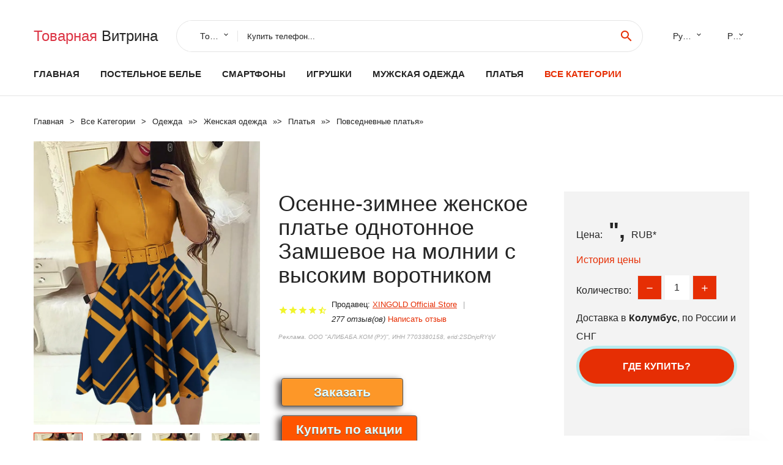

--- FILE ---
content_type: text/html; charset=utf-8
request_url: https://chinacheap.ru/lid88001005001648798186.html
body_size: 10513
content:
<!DOCTYPE html>
<html lang="ru">
  <head>
    <title>Осенне-зимнее женское платье однотонное Замшевое на молнии с высоким воротником - Отзывы покупателей</title>
    <meta name="description" content="Отзывы и обзоры о Осенне-зимнее женское платье однотонное Замшевое на молнии с высоким воротником- купить товар с доставкой XINGOLD Official Store">
    <meta name="keywords" content="найти, цена, отзывы, купить, Осенне-зимнее,женское,платье,однотонное,Замшевое,на,молнии,с,высоким,воротником, алиэкспресс, фото"/>
    <meta property="og:image" content="//ae04.alicdn.com/kf/S8ca99191d2ae4c98b4fbf5edb6bb562dr.jpg" />
    <meta property="og:url" content="//chinacheap.ru/lid88001005001648798186.html" />
    <meta property="og:title" content="Осенне-зимнее женское платье однотонное Замшевое на молнии с высоким воротником" />
    <meta property="og:description" content="Отзывы и обзоры о Осенне-зимнее женское платье однотонное Замшевое на молнии с высоким воротником- купить товар с доставкой XINGOLD Official Store" />
    <link rel="canonical" href="//chinacheap.ru/lid88001005001648798186.html"/>
        <meta charset="utf-8">
    <meta name="viewport" content="width=device-width, height=device-height, initial-scale=1.0">
    <meta http-equiv="X-UA-Compatible" content="IE=edge">
    <link rel="icon" href="/favicon.ico" type="image/x-icon">
    <link rel="dns-prefetch" href="https://1lc.ru"/>
    <link rel="manifest" href="/manifest.json">
    <link rel="preload" href="https://aliexshop.ru/aliexpress-style/fonts/materialdesignicons-webfont.woff2?v=1.4.57" as="font" type="font/woff2" crossorigin>
    <link rel="stylesheet" href="https://aliexshop.ru/aliexpress-style/css/bootstrap.css">
    <link rel="stylesheet" href="https://aliexshop.ru/aliexpress-style/css/style.css">
    <link rel="stylesheet" href="https://aliexshop.ru/aliexpress-style/css/fonts.css">
    <link type="text/css" rel="stylesheet" href="//aliexshop.ru/shopurbano/css/button.css">
    <meta name="robots" content="noarchive"/>
    <meta name="msapplication-TileColor" content="#E62E04">
    <meta name="theme-color" content="#E62E04">
    <script src="/appstartx.js"></script>
      
<script>window.yaContextCb=window.yaContextCb||[]</script>
<script src="https://yandex.ru/ads/system/context.js" async></script>
 
    <meta name="referrer" content="strict-origin-when-cross-origin" />
    <style>.ie-panel{display: none;background: #212121;padding: 10px 0;box-shadow: 3px 3px 5px 0 rgba(0,0,0,.3);clear: both;text-align:center;position: relative;z-index: 1;} html.ie-10 .ie-panel, html.lt-ie-10 .ie-panel {display: block;}</style>
  </head>
  <body>
 
  
      <!-- <div class="preloader"> 
         <div class="preloader-body"> 
        <div class="cssload-container">
          <div class="cssload-speeding-wheel"></div>
        </div>
       </div> 
     </div>-->
    <div class="new-page">
      <header class="section page-header">
        <!--RD Navbar-->
        <div class="rd-navbar-wrap">
          <nav class="rd-navbar rd-navbar-classic" data-layout="rd-navbar-fixed" data-sm-layout="rd-navbar-fixed" data-md-layout="rd-navbar-fixed" data-lg-layout="rd-navbar-fixed" data-xl-layout="rd-navbar-static" data-xxl-layout="rd-navbar-static" data-md-device-layout="rd-navbar-fixed" data-lg-device-layout="rd-navbar-fixed" data-xl-device-layout="rd-navbar-static" data-xxl-device-layout="rd-navbar-static" data-lg-stick-up-offset="84px" data-xl-stick-up-offset="84px" data-xxl-stick-up-offset="84px" data-lg-stick-up="true" data-xl-stick-up="true" data-xxl-stick-up="true">
            <div class="rd-navbar-collapse-toggle rd-navbar-fixed-element-1" data-rd-navbar-toggle=".rd-navbar-collapse"><span></span></div>
            <div class="rd-navbar-aside-outer">
              <div class="rd-navbar-aside">
                <!--RD Navbar Brand-->
                <div class="rd-navbar-brand">
             <strong style="color: #4d4d4d !important;">
                 <a class="h5" href="/"><span class="text-danger">Товарная</span><span> Витрина</a>
	          </strong>
                </div>
                <div class="rd-navbar-aside-box rd-navbar-collapse">
                  <!--RD Navbar Search-->
                   <div class="rd-navbar-search">
                    <form class="rd-search search-with-select" action="/#search" target="_blank" method="POST">
                      <select class="form-input" name="type" data-constraints="@Required">
                        <option>Товары</option>
                      </select>
                      <div class="form-wrap">
                        <label class="form-label" for="rd-navbar-search-form-input">Купить телефон...</label>
                        <input class="rd-navbar-search-form-input form-input" id="rd-navbar-search-form-input" type="text" name="search-aliexpress">
                        <div class="rd-search-results-live" id="rd-search-results-live"></div>
                      </div>
                      <button class="rd-search-form-submit material-icons-search" type="submit"></button>
                    </form>
                  </div>
                  
          
   
                  <ul class="rd-navbar-selects">
                    <li>
                      <select>
                        <option>Русский</option>
                        <option>English</option>
                        <option>Español</option>
                        <option>Français</option>
                      </select>
                    </li>
                    <li>
                      <select>
                        <option>Руб.</option>
                        <option>USD</option>
                        <option>EUR</option>
                      </select>
                    </li>
                  </ul>
                </div>
              </div>
            </div>
            <div class="rd-navbar-main-outer">
              <div class="rd-navbar-main">
                <div class="rd-navbar-nav-wrap">
                  <!--RD Navbar Brand-->
                  <div class="rd-navbar-brand">
                    <!--Brand--><strong style="color: #4d4d4d !important;">
	            <a class="h5" href="/"><span class="text-danger">Товары </span><span>из Китая</a>
	          </strong>
                  </div>
                  <ul class="rd-navbar-nav">
                    <li class="rd-nav-item"><a class="rd-nav-link" href="/">Главная</a>
                    </li>
                    
<li class="rd-nav-item"><a class="rd-nav-link" href="/cheapx/202000045.html" title="Трикотажные изделия">Постельное белье</a></li>
<li class="rd-nav-item"><a class="rd-nav-link" href="/cheapx/202000054.html" title="Телефоны и аксессуары">Смартфоны</a></li>
<li class="rd-nav-item"><a class="rd-nav-link" href="/pp-catx/13-5.html" title="Быстрая доставка">Игрушки</a></li>
<li class="rd-nav-item"><a class="rd-nav-link" href="/cheapx/202001892.html" title="Одежда для мужчин">Мужская одежда</a></li>
<li class="rd-nav-item"><a class="rd-nav-link" href="/cheapx/202005148.html" title="Женские платья">Платья</a></li>
                    <li class="rd-nav-item active"><a class="rd-nav-link" href="/all-wholesale-products.html">Все категории</a>
                    </li>
                  </ul>
                </div>
                <!--RD Navbar Panel-->
                <div class="rd-navbar-panel">
                  <!--RD Navbar Toggle-->
                  <button class="rd-navbar-toggle" data-rd-navbar-toggle=".rd-navbar-nav-wrap"><span></span></button>

                </div>
              </div>
            </div>
          </nav>
        </div>
      </header>

<script type="application/ld+json">
  [{"@context": "http://schema.org/",
  "@type": "Product",
  "name": "Осенне-зимнее женское платье однотонное Замшевое на молнии с высоким воротником",
  "image": "//ae04.alicdn.com/kf/S8ca99191d2ae4c98b4fbf5edb6bb562dr.jpg",
  "brand": "XINGOLD Official Store",
    "offers": {
    "@type": "Offer",
    "availability": "http://schema.org/InStock",
    "priceCurrency": "RUB",
    "price": "",",
    "url":"//chinacheap.ru/lid88001005001648798186.html"
  },
  "review":[  ]}
     ]
</script>
<!-- Breadcrumbs-->
      <section class="breadcrumbs">
        <div class="container">
          <ul class="breadcrumbs-path" itemscope itemtype="http://schema.org/BreadcrumbList">
            <li itemprop="itemListElement" itemscope itemtype="http://schema.org/ListItem"><a itemprop="item" href="/"><span itemprop="name">Главная</span></a><meta itemprop="position" content="0" /></li>
            <li itemprop="itemListElement" itemscope itemtype="http://schema.org/ListItem"><a itemprop="item" href="/all-wholesale-products.html"><span itemprop="name">Все Kатегории</span></a><meta itemprop="position" content="1" /></li>
            <li itemprop="itemListElement" itemscope itemtype="http://schema.org/ListItem"><a href="/category/16022.html" title="Одежда" itemprop="item"><span itemprop="name">Одежда</span></a><meta itemprop="position" content="2"></li>  » <li itemprop="itemListElement" itemscope itemtype="http://schema.org/ListItem"><a href="/category/990.html" title="Женская одежда" itemprop="item"><span itemprop="name">Женская одежда</span></a><meta itemprop="position" content="3"></li>  » <li itemprop="itemListElement" itemscope itemtype="http://schema.org/ListItem"><a href="/category/16028.html" title="Платья" itemprop="item"><span itemprop="name">Платья</span></a><meta itemprop="position" content="4"></li>  » <li itemprop="itemListElement" itemscope itemtype="http://schema.org/ListItem"><a href="/category/16561.html" title="Повседневные платья" itemprop="item"><span itemprop="name">Повседневные платья</span></a><meta itemprop="position" content="5"></li>  » 
          </ul>
        </div>
      </section>
  <!-- Single Product-->
      <section class="section product-single-section bg-default" itemscope itemtype="http://schema.org/Product">
        <div class="container">
          <div class="row row-30 align-items-xl-center">
            <div class="col-xl-4 col-lg-5 col-md-8" itemscope itemtype="http://schema.org/ImageObject"> 
              <!-- Slick Carousel-->
              <div class="slick-slider carousel-parent" data-loop="false" data-dots="false" data-swipe="true" data-items="1" data-child="#child-carousel" data-for="#child-carousel" >
                <div class="item"><a title="Осенне-зимнее женское платье однотонное Замшевое на молнии с высоким воротником" onclick="window.open('/image-zoom-1005001648798186')" target="_blank" rel="nofollow" class="ui-image-viewer-thumb-frame"><img itemprop="contentUrl" src="//ae04.alicdn.com/kf/S8ca99191d2ae4c98b4fbf5edb6bb562dr.jpg" alt="Осенне-зимнее женское платье однотонное Замшевое на молнии с высоким воротником" width="510" height="523"/></a>
 
                </div>
                <div class="item"><img src="//ae04.alicdn.com/kf/S8ca99191d2ae4c98b4fbf5edb6bb562dr.jpg" alt="Осенне-зимнее женское платье однотонное Замшевое на молнии с высоким воротником" width="512" height="525" itemprop="image" /></div><div class="item"><img src="//ae04.alicdn.com/kf/S59e9a935ea044253b8e93dd8d3036c09T.jpg" alt="Осенне-зимнее женское платье однотонное Замшевое на молнии с высоким воротником" width="512" height="525" itemprop="image" /></div><div class="item"><img src="//ae04.alicdn.com/kf/S6a26a56d94e140789f7feb7230743c23g.jpg" alt="Осенне-зимнее женское платье однотонное Замшевое на молнии с высоким воротником" width="512" height="525" itemprop="image" /></div><div class="item"><img src="//ae04.alicdn.com/kf/S2fc6219188b04e15a3aff648ba1b8647o.jpg" alt="Осенне-зимнее женское платье однотонное Замшевое на молнии с высоким воротником" width="512" height="525" itemprop="image" /></div><div class="item"><img src="//ae04.alicdn.com/kf/Se44d89a9f47944cf8ebd1af13ac01584b.jpg" alt="Осенне-зимнее женское платье однотонное Замшевое на молнии с высоким воротником" width="512" height="525" itemprop="image" /></div><div class="item"><img src="//ae04.alicdn.com/kf/S0117e5ec3d9e4b6180f13f35884202bbC.jpg" alt="Осенне-зимнее женское платье однотонное Замшевое на молнии с высоким воротником" width="512" height="525" itemprop="image" /></div>
             </div>
                
                <div class="slick-slider carousel-child" id="child-carousel" data-for=".carousel-parent" data-loop="false" data-dots="false" data-swipe="true" data-items="4" data-sm-items="4" data-md-items="4" data-lg-items="4" data-xl-items="4" data-xxl-items="4">
                <div class="item"><img src="//ae04.alicdn.com/kf/S8ca99191d2ae4c98b4fbf5edb6bb562dr.jpg" alt="Осенне-зимнее женское платье однотонное Замшевое на молнии с высоким воротником" width="512" height="525" itemprop="image" /></div><div class="item"><img src="//ae04.alicdn.com/kf/S59e9a935ea044253b8e93dd8d3036c09T.jpg" alt="Осенне-зимнее женское платье однотонное Замшевое на молнии с высоким воротником" width="512" height="525" itemprop="image" /></div><div class="item"><img src="//ae04.alicdn.com/kf/S6a26a56d94e140789f7feb7230743c23g.jpg" alt="Осенне-зимнее женское платье однотонное Замшевое на молнии с высоким воротником" width="512" height="525" itemprop="image" /></div><div class="item"><img src="//ae04.alicdn.com/kf/S2fc6219188b04e15a3aff648ba1b8647o.jpg" alt="Осенне-зимнее женское платье однотонное Замшевое на молнии с высоким воротником" width="512" height="525" itemprop="image" /></div><div class="item"><img src="//ae04.alicdn.com/kf/Se44d89a9f47944cf8ebd1af13ac01584b.jpg" alt="Осенне-зимнее женское платье однотонное Замшевое на молнии с высоким воротником" width="512" height="525" itemprop="image" /></div><div class="item"><img src="//ae04.alicdn.com/kf/S0117e5ec3d9e4b6180f13f35884202bbC.jpg" alt="Осенне-зимнее женское платье однотонное Замшевое на молнии с высоким воротником" width="512" height="525" itemprop="image" /></div>
                </div>    
                
               
            </div>
            <div class="col-xl-8 col-lg-7" itemprop="offers" itemscope itemtype="http://schema.org/Offer">
              <div class="row row-30"> 
                <div class="col-xl-7 col-lg-12 col-md-6">  
                
                  <h1 itemprop="name" class="h4 product-single-title">Осенне-зимнее женское платье однотонное Замшевое на молнии с высоким воротником</h1>
                  <div class="product-rating-wrap">
                    <ul class="product-rating">
                      <li>
                        <div class="icon product-rating-icon material-icons-star"></div>
                      </li>
                      <li>
                        <div class="icon product-rating-icon material-icons-star"></div>
                      </li>
                      <li>
                        <div class="icon product-rating-icon material-icons-star"></div>
                      </li>
                      <li>
                        <div class="icon product-rating-icon material-icons-star"></div>
                      </li>
                      <li>
                        <div class="icon product-rating-icon material-icons-star_half"></div>
                      </li>
                    </ul> 
                    <ul class="product-rating-list">
                      <li>Продавец: <u><a href="/seller-reviews/XINGOLD+Official+Store">XINGOLD Official Store</a></u> </li>
                      <li><i>277 отзыв(ов)</i> <a href="#comm">Написать отзыв</a></li>
                    </ul> 
                  </div>
                  <span class="erid"></span>
                  <div class="product-single-size-wrap">
                  <span idx="1005001648798186" title="Купить"></span>
                  </div>
                  <div id="888"></div>
                  <div class="product-single-share"> 
                  
                    <script type="text/javascript" src="https://vk.com/js/api/openapi.js?162"></script>
                    <div id="vk_subscribe"></div>
                    <script type="text/javascript">
                    VK.Widgets.Subscribe("vk_subscribe", {soft: 1}, -129528158);
                    </script>
                    <p>Сохраните в закладки:</p>
                    <ul class="product-single-share-list">
                     <div class="ya-share2" data-services="collections,vkontakte,facebook,odnoklassniki,moimir,twitter,whatsapp,skype,telegram" ></div>
                    </ul>  </div>
                </div>
                <div class="col-xl-5 col-lg-12 col-md-6">
                  <div class="product-single-cart-box">
                    <div class="product-single-cart-pricing"><span>Цена:</span><span class="h4 product-single-cart-price" itemprop="price">",</span><span itemprop="priceCurrency">RUB</span>*</div>
                    <div class="product-single-cart-saving"><a href="#pricehistory">История цены</a></div>
                    <div class="product-single-cart-quantity">
                      <p>Количество:</p>
                      <div class="stepper-modern">
                        <input type="number" data-zeros="true" value="1" min="1" max="100">
                      </div>
                    </div>
                    <p>Доставка в <strong>Колумбус</strong>, по России и СНГ
                    <span idv="1005001648798186" title="Где купить?"></span> 
<!-- Yandex.RTB R-A-639783-3 -->
<script>window.yaContextCb.push(()=>{
  Ya.Context.AdvManager.render({
    type: 'fullscreen',    
    platform: 'touch',
    blockId: 'R-A-639783-3'
  })
})</script>
<br />
                   <a class="newuser" href=""></a>
                  </div>
                </div>
              </div>
            </div>
          </div> 
         <br />
           
           <span review="1005001648798186" title="Читать отзывы"></span>
          <div class="product-single-overview">
           
    <li>
      <img src="https://ae04.alicdn.com/kf/S8ca99191d2ae4c98b4fbf5edb6bb562dr.jpg" alt="Осенне-зимнее женское платье однотонное Замшевое на молнии с высоким воротником - Фото №1"/>
    </li><li>
      <img src="https://ae04.alicdn.com/kf/S59e9a935ea044253b8e93dd8d3036c09T.jpg" alt="Осенне-зимнее женское платье однотонное Замшевое на молнии с высоким воротником - Фото №1"/>
    </li><li>
      <img src="https://ae04.alicdn.com/kf/S6a26a56d94e140789f7feb7230743c23g.jpg" alt="Осенне-зимнее женское платье однотонное Замшевое на молнии с высоким воротником - Фото №1"/>
    </li><li>
      <img src="https://ae04.alicdn.com/kf/S2fc6219188b04e15a3aff648ba1b8647o.jpg" alt="Осенне-зимнее женское платье однотонное Замшевое на молнии с высоким воротником - Фото №1"/>
    </li><li>
      <img src="https://ae04.alicdn.com/kf/Se44d89a9f47944cf8ebd1af13ac01584b.jpg" alt="Осенне-зимнее женское платье однотонное Замшевое на молнии с высоким воротником - Фото №1"/>
    </li><li>
      <img src="https://ae04.alicdn.com/kf/S0117e5ec3d9e4b6180f13f35884202bbC.jpg" alt="Осенне-зимнее женское платье однотонное Замшевое на молнии с высоким воротником - Фото №1"/>
    </li>   <a name="pricehistory"></a>
          <h3>История цены</h3><p>*История изменения цены! Указанная стоимость возможно, уже изменилось. Проверить текущую цену - ></p>
<script src="https://lyvi.ru/js/highcharts.js"></script>
<!--<script src="https://lyvi.ru/js/highcharts-3d.js"></script>-->
<script src="https://lyvi.ru/js/exporting.js"></script>

<div id="container" class="chart_wrap"></div>

<script type="text/javascript">
// Set up the chart
var chart = new Highcharts.Chart({
    chart: {
        renderTo: 'container',
        type: 'column',
        options3d: {
            enabled: true,
            alpha: 15,
            beta: 15,
            depth: 50,
            viewDistance: 25
        }
    },
    title: {
        text: 'Price change history'
    },
    subtitle: {
        text: '*on melons from free sources'
    },
    plotOptions: {
        column: {
            depth: 50
        }
    },
    series: [{
        data: [0,0,0,0,0,0,0,0,0,]
    }]
});

function showValues() {
    $('#alpha-value').html(chart.options.chart.options3d.alpha);
    $('#beta-value').html(chart.options.chart.options3d.beta);
    $('#depth-value').html(chart.options.chart.options3d.depth);
}

// Activate the sliders
$('#sliders input').on('input change', function () {
    chart.options.chart.options3d[this.id] = parseFloat(this.value);
    showValues();
    chart.redraw(false);
});

showValues();
</script><div class="table-custom-responsive">
            <table class="table-custom table-custom-striped table-custom-primary">
               <thead>
                <tr>
                  <th>Месяц</th>
                  <th>Минимальная цена</th>
                  <th>Макс. стоимость</th>
                  <th>Цена</th>
                </tr>
              </thead>
                    <tbody><tr>
                   <td>Dec-19-2025</td>
                   <td>0.13 руб.</td>
                   <td>0.79 руб.</td>
                   <td>0 руб.</td>
                   </tr>
                   <tr>
                   <td>Nov-19-2025</td>
                   <td>0.12 руб.</td>
                   <td>0.91 руб.</td>
                   <td>0 руб.</td>
                   </tr>
                   <tr>
                   <td>Oct-19-2025</td>
                   <td>0.16 руб.</td>
                   <td>0.84 руб.</td>
                   <td>0 руб.</td>
                   </tr>
                   <tr>
                   <td>Sep-19-2025</td>
                   <td>0.95 руб.</td>
                   <td>0.96 руб.</td>
                   <td>0 руб.</td>
                   </tr>
                   <tr>
                   <td>Aug-19-2025</td>
                   <td>0.12 руб.</td>
                   <td>0.7 руб.</td>
                   <td>0 руб.</td>
                   </tr>
                   <tr>
                   <td>Jul-19-2025</td>
                   <td>0.93 руб.</td>
                   <td>0.31 руб.</td>
                   <td>0 руб.</td>
                   </tr>
                   <tr>
                   <td>Jun-19-2025</td>
                   <td>0.64 руб.</td>
                   <td>0.57 руб.</td>
                   <td>0 руб.</td>
                   </tr>
                   <tr>
                   <td>May-19-2025</td>
                   <td>0.36 руб.</td>
                   <td>0.4 руб.</td>
                   <td>0 руб.</td>
                   </tr>
                   <tr>
                   <td>Apr-19-2025</td>
                   <td>0.16 руб.</td>
                   <td>0.15 руб.</td>
                   <td>0 руб.</td>
                   </tr>
                    </tbody>
 </table>
</div>
  </div"><center>
<div id="yandex_rtb_R-A-639783-1"></div>
<script type="text/javascript">
    (function(w, d, n, s, t) {
        w[n] = w[n] || [];
        w[n].push(function() {
            Ya.Context.AdvManager.render({
                blockId: "R-A-639783-1",
                renderTo: "yandex_rtb_R-A-639783-1",
                async: true
            });
        });
        t = d.getElementsByTagName("script")[0];
        s = d.createElement("script");
        s.type = "text/javascript";
        s.src = "//an.yandex.ru/system/context.js";
        s.async = true;
        t.parentNode.insertBefore(s, t);
    })(this, this.document, "yandexContextAsyncCallbacks");
</script></center>
 <!-- We Recommended-->
     <section class="section section-md bg-default">
        <div class="container">
          <div class="text-center">
            <p class="h4">Новые товары</p>
          </div>
          <!-- Owl Carousel-->
          <div class="owl-carousel" data-items="1" data-sm-items="2" data-md-items="3" data-xl-items="5" data-xxl-items="6" data-margin="30" data-xxl-margin="40" data-mouse-drag="false" data-loop="false" data-autoplay="false" data-owl="{&quot;dots&quot;:true}">
          <article class="product-classic">
              <div class="product-classic-head">
                <a href="/lid88001005008002397248.html"><figure class="product-classic-figure"><img class="lazy" data-src="//ae04.alicdn.com/kf/S2544e4f9521b4590a0eff322ff85a5f3r.jpg" alt="Санья цельное платье для отдыха на море женская одежда дорожные зеленые рубашки" width="174" height="199"/>
                </figure></a>
              </div>
              <div class="product-classic-body">
                <h4 style="font-size:1.2em;">Санья цельное платье для отдыха на море женская одежда дорожные зеленые рубашки</h4>
                <div class="product-classic-pricing">
                  <div class="product-classic-price"></div>
                </div>
              </div>
            </article>
            <article class="product-classic">
              <div class="product-classic-head">
                <a href="/lid88001005008002397247.html"><figure class="product-classic-figure"><img class="lazy" data-src="//ae04.alicdn.com/kf/S1883564f1c234ccf93bddecf4a42cabcd.jpg" alt="Новое китайское национальное платье Sle женское весенне-осеннее свободное" width="174" height="199"/>
                </figure></a>
              </div>
              <div class="product-classic-body">
                <h4 style="font-size:1.2em;">Новое китайское национальное платье Sle женское весенне-осеннее свободное</h4>
                <div class="product-classic-pricing">
                  <div class="product-classic-price"></div>
                </div>
              </div>
            </article>
            <article class="product-classic">
              <div class="product-classic-head">
                <a href="/lid88004000587358375.html"><figure class="product-classic-figure"><img class="lazy" data-src="//ae04.alicdn.com/kf/Hd08ebb8be2bd4dd2a44af64ba690dbbe8.jpg" alt="Женское платье ZJOAN SHOW голубое из хлопка" width="174" height="199"/>
                </figure></a>
              </div>
              <div class="product-classic-body">
                <h4 style="font-size:1.2em;">Женское платье ZJOAN SHOW голубое из хлопка</h4>
                <div class="product-classic-pricing">
                  <div class="product-classic-price">1179</div>
                </div>
              </div>
            </article>
            <article class="product-classic">
              <div class="product-classic-head">
                <a href="/lid88004000853227870.html"><figure class="product-classic-figure"><img class="lazy" data-src="//ae04.alicdn.com/kf/Heff9f54284064e91921c213e369e5eb9R.jpg" alt="Женское вечернее платье на бретельках элегантное облегающее с цветочным принтом" width="174" height="199"/>
                </figure></a>
              </div>
              <div class="product-classic-body">
                <h4 style="font-size:1.2em;">Женское вечернее платье на бретельках элегантное облегающее с цветочным принтом</h4>
                <div class="product-classic-pricing">
                  <div class="product-classic-price">",</div>
                </div>
              </div>
            </article>
            <article class="product-classic">
              <div class="product-classic-head">
                <a href="/lid88004000071933809.html"><figure class="product-classic-figure"><img class="lazy" data-src="//ae04.alicdn.com/kf/H9858984b9b8f43bca5aebce39309a4e0j.jpg" alt="Новинка 2019 Стильное женское сексуальное прозрачное Сетчатое платье-макси с" width="174" height="199"/>
                </figure></a>
              </div>
              <div class="product-classic-body">
                <h4 style="font-size:1.2em;">Новинка 2019 Стильное женское сексуальное прозрачное Сетчатое платье-макси с</h4>
                <div class="product-classic-pricing">
                  <div class="product-classic-price">",</div>
                </div>
              </div>
            </article>
            <article class="product-classic">
              <div class="product-classic-head">
                <a href="/lid880033043164251.html"><figure class="product-classic-figure"><img class="lazy" data-src="//ae04.alicdn.com/kf/HTB1bgUJdv5G3KVjSZPxq6zI3XXaM.jpg" alt="Женское длинное платье-рубашка трикотажное однотонное платье макси с разрезом" width="174" height="199"/>
                </figure></a>
              </div>
              <div class="product-classic-body">
                <h4 style="font-size:1.2em;">Женское длинное платье-рубашка трикотажное однотонное платье макси с разрезом</h4>
                <div class="product-classic-pricing">
                  <div class="product-classic-price">",</div>
                </div>
              </div>
            </article>
            <article class="product-classic">
              <div class="product-classic-head">
                <a href="/lid880033062115861.html"><figure class="product-classic-figure"><img class="lazy" data-src="//ae04.alicdn.com/kf/HTB1I1H7XHr1gK0jSZR0q6zP8XXaR.jpg" alt="Летние модные 2019 сексуальные спагетти ремень голубое желтое повязное платье" width="174" height="199"/>
                </figure></a>
              </div>
              <div class="product-classic-body">
                <h4 style="font-size:1.2em;">Летние модные 2019 сексуальные спагетти ремень голубое желтое повязное платье</h4>
                <div class="product-classic-pricing">
                  <div class="product-classic-price">",</div>
                </div>
              </div>
            </article>
            <article class="product-classic">
              <div class="product-classic-head">
                <a href="/lid88001005001346775179.html"><figure class="product-classic-figure"><img class="lazy" data-src="//ae04.alicdn.com/kf/Hd4937aa6a92649ecbc9481e8ba9b67d1j.jpg" alt="Новое свободное большого размера модное и красивое Эластичное Трикотажное" width="174" height="199"/>
                </figure></a>
              </div>
              <div class="product-classic-body">
                <h4 style="font-size:1.2em;">Новое свободное большого размера модное и красивое Эластичное Трикотажное</h4>
                <div class="product-classic-pricing">
                  <div class="product-classic-price">",</div>
                </div>
              </div>
            </article>
            <article class="product-classic">
              <div class="product-classic-head">
                <a href="/lid88001005007999193620.html"><figure class="product-classic-figure"><img class="lazy" data-src="//ae04.alicdn.com/kf/Sb7c70a155f3c4dbda17ffa657c2a43dbk.jpg" alt="Женский комплект Lunoakvo фиолетовый" width="174" height="199"/>
                </figure></a>
              </div>
              <div class="product-classic-body">
                <h4 style="font-size:1.2em;">Женский комплект Lunoakvo фиолетовый</h4>
                <div class="product-classic-pricing">
                  <div class="product-classic-price">3149</div>
                </div>
              </div>
            </article>
            </div>
        </div>
      </section>
       <div class="product-single-overview">
            <p class="h4">Характеристики</p>
            <div itemprop="name"><h2>Осенне-зимнее женское платье однотонное Замшевое на молнии с высоким воротником</h2></div><center>
<div id="yandex_rtb_R-A-639783-2"></div>
<script type="text/javascript">
    (function(w, d, n, s, t) {
        w[n] = w[n] || [];
        w[n].push(function() {
            Ya.Context.AdvManager.render({
                blockId: "R-A-639783-2",
                renderTo: "yandex_rtb_R-A-639783-2",
                async: true
            });
        });
        t = d.getElementsByTagName("script")[0];
        s = d.createElement("script");
        s.type = "text/javascript";
        s.src = "//an.yandex.ru/system/context.js";
        s.async = true;
        t.parentNode.insertBefore(s, t);
    })(this, this.document, "yandexContextAsyncCallbacks");
</script></center>

              <p class="h5">Описание товара</p>
              <div itemprop="description"></div>
            </section> 
            <span review2="1005001648798186" title="Читать отзывы"></span>
             <hr /><a name="comm"></a>
         <div class="container">
          <div class="row row-30 align-items-xl-center">
            <div class="col-xl-4 col-lg-5 col-md-8"> 
    <br />

    
     </div></div>
      <h4>Трекер стоимости</h4>
   <br /><details><summary class="btn btn-lg btn-primary btn-block">Отзывы покупателей</summary>
<h3>Новые отзывы о товарах</h3> 
 <div id="commentit_view"><div style="margin-left:5px;">
	<div class="commentit_body "> <img  class="commentit_avatar" src="[data-uri]" />
		<div class="commentit_text">
			<div class="commentit_content"> <span class="commentit_header">  <span>Александр</span></span> <span class="commentit_date">02 Августа 2024, 17:13</span> <a href="#n3">#</a> <div class="commentit_stars_stars commentit_stars_view">
	<label title="5" class="commentit_stars_static commentit_stars_staticw_5"></label>

</div>

				<div class="commentit_msg">
					<div id="z3"><p>Настроил все 16 спутников. Работает прекрасно! Две головы ловят сразу по два спутника. А вот можно ли подключить дополнительно DS-C... <a href="//chinacheap.ru/lid880010000039196150.html#n1258">Читать отзыв полностью...</a></p></div>
				</div>
			</div>    
 </div>
	</div>
</div></div> 
 <div id="commentit_view"><div style="margin-left:5px;">
	<div class="commentit_body "> <img  class="commentit_avatar" src="[data-uri]" />
		<div class="commentit_text">
			<div class="commentit_content"> <span class="commentit_header">  <span>ольга</span></span> <span class="commentit_date">17 Января 2023, 06:35</span> <a href="#n3">#</a> <div class="commentit_stars_stars commentit_stars_view">
	<label title="5" class="commentit_stars_static commentit_stars_staticw_5"></label>

</div>

				<div class="commentit_msg">
					<div id="z3"><p>заказала валенки 20.12.22  оплатила , водят за нос последнее прислали липовый трек номер компании СДЭК... <a href="//chinacheap.ru/merch/Flando+market+Store#n1146">Читать отзыв полностью...</a></p></div>
				</div>
			</div>    
 </div>
	</div>
</div></div> 
 <div id="commentit_view"><div style="margin-left:5px;">
	<div class="commentit_body "> <img  class="commentit_avatar" src="[data-uri]" />
		<div class="commentit_text">
			<div class="commentit_content"> <span class="commentit_header">  <span>Роман Исмаилович Якупов</span></span> <span class="commentit_date">07 Апреля 2023, 19:48</span> <a href="#n3">#</a> <div class="commentit_stars_stars commentit_stars_view">
	<label title="5" class="commentit_stars_static commentit_stars_staticw_5"></label>

</div>

				<div class="commentit_msg">
					<div id="z3"><p>Здравствуйте .   есть у вас  4 шт. ?         ... <a href="//chinacheap.ru/lid88004000411153150.html#n1155">Читать отзыв полностью...</a></p></div>
				</div>
			</div>    
 </div>
	</div>
</div></div> 
 <div id="commentit_view"><div style="margin-left:5px;">
	<div class="commentit_body "> <img  class="commentit_avatar" src="[data-uri]" />
		<div class="commentit_text">
			<div class="commentit_content"> <span class="commentit_header">  <span>Юрий Евгеньевич Суворов</span></span> <span class="commentit_date">24 Июня 2023, 21:47</span> <a href="#n3">#</a> <div class="commentit_stars_stars commentit_stars_view">
	<label title="5" class="commentit_stars_static commentit_stars_staticw_5"></label>

</div>

				<div class="commentit_msg">
					<div id="z3"><p>Не связывайтесь с Wanfeng Factory Store продавец мошейник с декабря 2022 года присылает не действительные трек коды, гоняет по разным... <a href="//chinacheap.ru/seller-reviews/Wanfeng+Factory+Store#n1195">Читать отзыв полностью...</a></p></div>
				</div>
			</div>    
 </div>
	</div>
</div></div> 
 <div id="commentit_view"><div style="margin-left:5px;">
	<div class="commentit_body "> <img  class="commentit_avatar" src="[data-uri]" />
		<div class="commentit_text">
			<div class="commentit_content"> <span class="commentit_header">  <span>спчрчыспр</span></span> <span class="commentit_date">30 Января 2022, 15:29</span> <a href="#n3">#</a> <div class="commentit_stars_stars commentit_stars_view">
	<label title="1" class="commentit_stars_static commentit_stars_staticw_1"></label>

</div>

				<div class="commentit_msg">
					<div id="z3"><p>немного глупый вид.Некачественные швы портят весь вид... <a href="//chinacheap.ru/i/4000133292322.html#n570">Читать отзыв полностью...</a></p></div>
				</div>
			</div>    
 </div>
	</div>
</div></div> 
 <div id="commentit_view"><div style="margin-left:5px;">
	<div class="commentit_body "> <img  class="commentit_avatar" src="[data-uri]" />
		<div class="commentit_text">
			<div class="commentit_content"> <span class="commentit_header">  <span>Николай</span></span> <span class="commentit_date">19 Декабря 2021, 23:26</span> <a href="#n3">#</a> <div class="commentit_stars_stars commentit_stars_view">
	<label title="1" class="commentit_stars_static commentit_stars_staticw_1"></label>

</div>

				<div class="commentit_msg">
					<div id="z3"><p>Магазин №910733027  не советую иметь дело с этим магазином. Чистое кидалово. На запросы не отвечает. Все блокирует... <a href="//chinacheap.ru/merch/Shop910733027+Store#n329">Читать отзыв полностью...</a></p></div>
				</div>
			</div>    
 </div>
	</div>
</div></div> 
 <div id="commentit_view"><div style="margin-left:5px;">
	<div class="commentit_body "> <img  class="commentit_avatar" src="[data-uri]" />
		<div class="commentit_text">
			<div class="commentit_content"> <span class="commentit_header">  <span>Иван</span></span> <span class="commentit_date">05 Апреля 2023, 15:43</span> <a href="#n3">#</a> <div class="commentit_stars_stars commentit_stars_view">
	<label title="1" class="commentit_stars_static commentit_stars_staticw_1"></label>

</div>

				<div class="commentit_msg">
					<div id="z3"><p> Мошенники, кидают людей,при  покупке ключа он обязательно уже не рабочий ,осторожно, не ведитесь !!!!!!!!!!!!!... <a href="//chinacheap.ru/seller-reviews/LIKESOFT24+Store#n1153">Читать отзыв полностью...</a></p></div>
				</div>
			</div>    
 </div>
	</div>
</div></div> </details><br />
<h3>Отзывы о Осенне-зимнее женское платье однотонное Замшевое на молнии с высоким воротником</h3>
<link href="/reviews/skin/inline.css" media="all" rel="stylesheet" type="text/css" >
<script src="/reviews/ajax.js.php" async></script>
<div id="commentit_main">
<div id="commentit_loader" style="display:none;"><img alt="" title="" src="/reviews/im/loader.gif" /></div>
 <div id="commentit_view"></div> 	
	

<div id="addfomz"> 
<div class="commentit_addform">
	<form name="addcomm" ENCTYPE="multipart/form-data" onKeyPress="if (event.keyCode==10 || (event.ctrlKey && event.keyCode==13)) {send_message();}" method="post">
		<div class="commentit_post_comment ">Данную страницу никто не комментировал. Вы можете стать первым. <div class="commentit_stars_stars" id="commentit_stars_stars">	<input class="commentit_stars_input" type="radio" name="stars" value="1" id="stars-1" />	<label class="commentit_stars_label" for="stars-1" title="1"></label>	<input class="commentit_stars_input" type="radio" name="stars" value="2" id="stars-2" />	<label class="commentit_stars_label" for="stars-2" title="2"></label>	<input class="commentit_stars_input" type="radio" name="stars" value="3" id="stars-3" />	<label class="commentit_stars_label" for="stars-3" title="3"></label>	<input class="commentit_stars_input" type="radio" name="stars" value="4" id="stars-4" />	<label class="commentit_stars_label" for="stars-4" title="4"></label>	<input class="commentit_stars_input" type="radio" name="stars" value="5" id="stars-5" checked />	<label class="commentit_stars_label" for="stars-5" title="5"></label></div></div>
		<div class="commentit_rssico"></div> 
		<div class="commentit_useravatar"><img class="commentit_avatar_form" src="/reviews/im/noavatar.jpg" alt="" /></div>
		<div class="commentit_addform_body ">
			<input id="nick" type="text" name="namenew" maxlength="50" value="" placeholder="Укажите имя или ник" />
			<input id="usurl" type="hidden" name="useurl" value="" placeholder="" />
			<input id="usmail" type="text" name="usemail" value="" placeholder="Ваш E-mail (не обязательно)" />
			<div>  </div>
			<textarea onkeyup="autosize(this)" onfocus="autosize(this)" id="textz" name="comment" placeholder="Отзыв о товаре, вопрос или коммментарий..."></textarea>
			<div class="commentit_capt"> Введите символы или вычислите пример:
<div class="commentit_div_imgcapt" style="height:20px;">
<img onclick="refcapt()" id="capt" alt="captcha" title="Обновить" src="/reviews/capt.php?PHPSESSID=" />
</div>
				<input type="text" id="keystringz" autocomplete="off" name="keystring" /> 
			</div>
			<div class="commentit_addform_enter">
				<input type="button" id="enter" onclick="send_message();" name="addcomment" value="Написать отзыв [Ctrl+Enter]" /> <img alt="Идёт загрузка..." style="display:none;vertical-align:middle" id="miniload" src="/reviews/im/loadermini.gif" border="0" /> 
			</div>
		</div>
	</form>
</div></div>

</div>
<input type="hidden" name="url" id="urls" value="//chinacheap.ru/lid88001005001648798186.html" />
<input type="hidden" name="for" id="forms" value="123" />
<input type="hidden" name="idcom" id="idcomnow" value="0" />
<input type="hidden" name="oldid" id="oldid" value="addfomz" />
<input type="hidden" name="token" id="token" value="" />

</div><hr /> 

<center> 
<div id="yandex_rtb_R-A-639783-4"></div>
<script>window.yaContextCb.push(()=>{
  Ya.Context.AdvManager.renderFeed({
    renderTo: 'yandex_rtb_R-A-639783-4',
    blockId: 'R-A-639783-4'
  })
})</script></center>
  <footer class="section footer">
      <script src="https://yastatic.net/share2/share.js"></script>
       <script src="//code.jquery.com/jquery-1.11.2.min.js"></script>
        <div class="footer-aside bg-primary">
          <div class="container">
            <div class="row row-40 align-items-center">
              <div class="col-xl-4 text-center text-xl-left">
                <p class="h4"><a href="/">chinacheap.ru</a></p>
                 Трекер цен. Данный сайт НЕ является интернет-магазином, а лишь содержит ссылки на <b>официальный сайт</b> продавцов. Отзывы и подборки товаров по категориям. *Вся информация взята из открытых источников | 2026              </div>
              <div class="col-xxl-5 col-xl-4 col-lg-6">
                <form class="rd-form rd-mailform rd-form-inline" data-form-output="form-output-global" data-form-type="subscribe" method="post" action="#">
                  <div class="form-wrap">
                    <input class="form-input" id="subscribe-footer-form-email" type="email" name="email" data-constraints="@Email @Required">
                    <label class="form-label" for="subscribe-footer-form-email">Ваш E-mail</label>
                  </div>
                  <button class="btn btn-primary" type="submit">Подписаться</button>
                </form>
              </div>
              <div class="col-xxl-3 col-xl-4 col-lg-6">
                <ul class="list-social">
                  <li><a class="icon link-social fa fa-facebook-f" href="#"></a></li>
                  <li><a class="icon link-social fa fa-twitter" href="#"></a></li>
                  <li><a class="icon link-social fa fa-youtube" href="#"></a></li>
                  <li><a class="icon link-social fa fa-linkedin" href="#"></a></li>
                  <li><a class="icon link-social fa fa-google-plus" href="#"></a></li>
                </ul>
              </div>
            </div><a href="/sitemapnewcat.xml" rel="noffolow">Карта сайта</a>
            <br /> 
                    </div> 
        </div>
      </footer>
    </div>
    <div class="snackbars" id="form-output-global"></div>
    <script src="https://aliexshop.ru/aliexpress-style/js/core.min.js"></script>
    <script src="https://aliexshop.ru/aliexpress-style/js/script.js"></script>
    <script src="https://aliexshop.ru/shopurbano/js/forevercart.js"></script>
    <script async defer data-pin-hover="true" src="//assets.pinterest.com/js/pinit.js"></script>
 
    <script>
new Image().src = "//counter.yadro.ru/hit?r"+
escape(document.referrer)+((typeof(screen)=="undefined")?"":
";s"+screen.width+"*"+screen.height+"*"+(screen.colorDepth?
screen.colorDepth:screen.pixelDepth))+";u"+escape(document.URL)+
";h"+escape(document.title.substring(0,150))+
";"+Math.random();</script>
 
<!-- Pixel Code for https://trackgoods.ru/ -->
<script async src="https://lyvi.ru/js/lazy.js"></script>
<!-- END Pixel Code -->
<script type="text/javascript">
    document.ondragstart = test;
    //запрет на перетаскивание
    document.onselectstart = test;
    //запрет на выделение элементов страницы 
    function test() {
        return false
    }
 </script>
</body>
</html>
